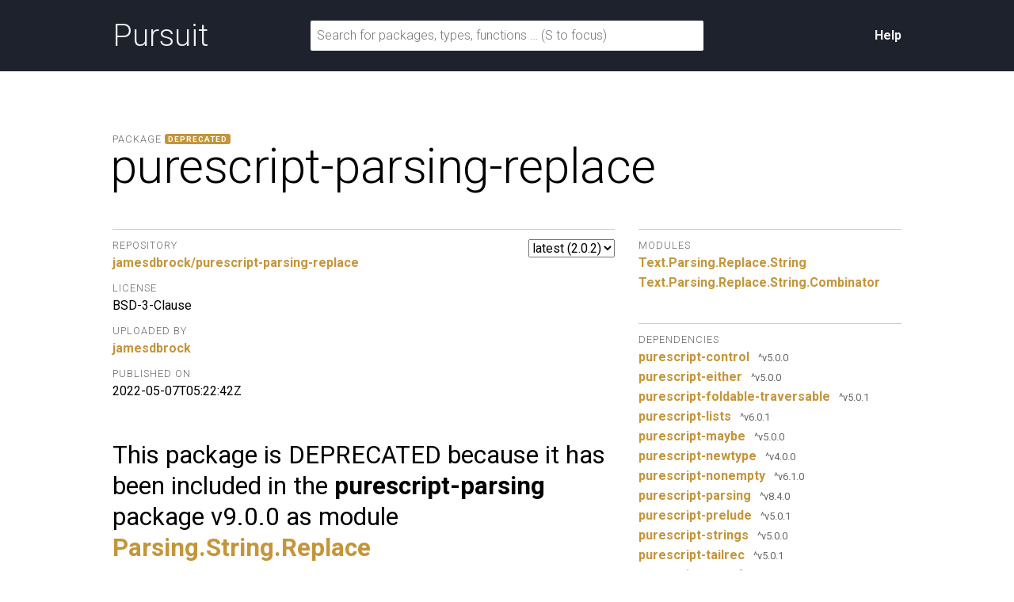

--- FILE ---
content_type: text/html; charset=utf-8
request_url: https://pursuit.purescript.org/packages/purescript-parsing-replace/2.0.2
body_size: 7581
content:
<!DOCTYPE html>
<html lang="en"><head><meta charset="utf-8">
<meta http-equiv="X-UA-Compatible" content="IE=edge">
<meta name="viewport" content="width=device-width, initial-scale=1">
<title>purescript-parsing-replace - Pursuit</title>
<link rel="apple-touch-icon" sizes="180x180" href="https://pursuit.purescript.org/static/res/favicon/apple-touch-icon.png?etag=8GZ6nNN9">
<link rel="icon" type="image/png" href="https://pursuit.purescript.org/static/res/favicon/favicon-32x32.png?etag=6zSW_TXf" sizes="32x32">
<link rel="icon" type="image/png" href="https://pursuit.purescript.org/static/res/favicon/favicon-16x16.png?etag=QSqJxOlv" sizes="16x16">
<link rel="manifest" href="https://pursuit.purescript.org/static/res/favicon/manifest.json?etag=R5sU-fGw">
<link rel="mask-icon" href="https://pursuit.purescript.org/static/res/favicon/safari-pinned-tab.svg?etag=ZJp5PFVZ" color="#000000">
<link rel="shortcut icon" href="https://pursuit.purescript.org/static/res/favicon/favicon.ico?etag=WTfCrMG3">
<meta name="apple-mobile-web-app-title" content="Pursuit">
<meta name="application-name" content="Pursuit">
<meta name="msapplication-config" content="https://pursuit.purescript.org/static/res/favicon/browserconfig.xml?etag=ImvrdlXR">
<meta name="theme-color" content="#000000">
<link rel="search" href="https://pursuit.purescript.org/static/res/opensearchdescription.xml?etag=g8ecK2o4" type="application/opensearchdescription+xml" title="Pursuit">
<link href="https://fonts.googleapis.com/css?family=Roboto+Mono|Roboto:300,400,400i,700,700i" type="text/css" rel="stylesheet">
<link href="https://pursuit.purescript.org/static/res/css/normalize.css?etag=fKzu1nci" type="text/css" rel="stylesheet">
<link href="https://pursuit.purescript.org/static/res/css/pursuit.css?etag=5eIKlitR" type="text/css" rel="stylesheet">
<link href="https://pursuit.purescript.org/static/res/css/extra.css?etag=d4aey1o-" type="text/css" rel="stylesheet">
<script type="text/javascript" src="https://pursuit.purescript.org/static/res/js/js.cookie.js?etag=Y1al5Th8"></script>
<script type="text/javascript" src="https://pursuit.purescript.org/static/res/js/Pursuit.js?etag=jgymdSmS"></script>

<!--[if lt IE 9]>
<script type="text/javascript" src=https://pursuit.purescript.org/static/res/js/html5shiv.js?etag=DOjzVYkc></script>
<![endif]--></head>
<body><div class="everything-except-footer"><div class="top-banner clearfix"><div class="container clearfix"><a class="top-banner__logo" href="https://pursuit.purescript.org/">Pursuit</a>
<div class="top-banner__actions"><div class="top-banner__actions__item"><a href="https://pursuit.purescript.org/help">Help</a>
</div>
</div>
<form class="top-banner__form" role="search" action="https://pursuit.purescript.org/search" method="get"><label class="hide-visually" for="search-input">Search for packages, types, and functions</label>
<input id="search-input" type="text" name="q" data-focus-placeholder="Search for packages, functions …" data-normal-placeholder="Search for packages, functions … (S to focus)" placeholder="Search for packages, types, functions … (S to focus)" value="">
</form>
</div>
</div>
<main class="container clearfix" role="main"><div id="message-container"></div>
<div class="page-title clearfix"><div class="page-title__label">Package<span class="badge--deprecated" title="This package is marked as deprecated">DEPRECATED</span>
</div>
<h1 class="page-title__title">purescript-parsing-replace</h1>
</div>
<div class="col col--main"><select class="version-selector" id="hident2"><option id="placeholder" disabled="disabled">Loading …</option>
</select>

<dl class="grouped-list"><dt class="grouped-list__title">Repository</dt>
<dd class="grouped-list__item"><a href="https://github.com/jamesdbrock/purescript-parsing-replace">jamesdbrock/purescript-parsing-replace</a></dd>
<dt class="grouped-list__title">License</dt>
<dd class="grouped-list__item">BSD-3-Clause</dd>
<dt class="grouped-list__title">Uploaded by</dt>
<dd class="grouped-list__item"><a href="https://github.com/jamesdbrock">jamesdbrock</a></dd>
<dt class="grouped-list__title">Published on</dt>
<dd class="grouped-list__item">2022-05-07T05:22:42Z</dd>
</dl>
<article class="markdown-body entry-content container-lg"><div class="markdown-heading" dir="auto"><a id="user-content-deprecated-purescript-parsing-replace" class="anchor" href="https://github.com/jamesdbrock/purescript-parsing-replace/blob/v2.0.2/#deprecated-purescript-parsing-replace"><svg class="octicon octicon-link" version="1.1" width="16" height="16"><path d="m7.775 3.275 1.25-1.25a3.5 3.5 0 1 1 4.95 4.95l-2.5 2.5a3.5 3.5 0 0 1-4.95 0 .751.751 0 0 1 .018-1.042.751.751 0 0 1 1.042-.018 1.998 1.998 0 0 0 2.83 0l2.5-2.5a2.002 2.002 0 0 0-2.83-2.83l-1.25 1.25a.751.751 0 0 1-1.042-.018.751.751 0 0 1-.018-1.042Zm-4.69 9.64a1.998 1.998 0 0 0 2.83 0l1.25-1.25a.751.751 0 0 1 1.042.018.751.751 0 0 1 .018 1.042l-1.25 1.25a3.5 3.5 0 1 1-4.95-4.95l2.5-2.5a3.5 3.5 0 0 1 4.95 0 .751.751 0 0 1-.018 1.042.751.751 0 0 1-1.042.018 1.998 1.998 0 0 0-2.83 0l-2.5 2.5a1.998 1.998 0 0 0 0 2.83Z"></path></svg></a></div>
<div class="markdown-heading" dir="auto"><h2 class="heading-element" dir="auto">This package is DEPRECATED because it has been included in the <strong>purescript-parsing</strong> package v9.0.0 as module <a href="https://pursuit.purescript.org/packages/purescript-parsing/docs/Parsing.String.Replace" rel="nofollow"><strong>Parsing.String.Replace</strong></a></h2><a id="user-content-this-package-is-deprecated-because-it-has-been-included-in-the-purescript-parsing-package-v900-as-module-parsingstringreplace" class="anchor" href="https://github.com/jamesdbrock/purescript-parsing-replace/blob/v2.0.2/#this-package-is-deprecated-because-it-has-been-included-in-the-purescript-parsing-package-v900-as-module-parsingstringreplace"><svg class="octicon octicon-link" version="1.1" width="16" height="16"><path d="m7.775 3.275 1.25-1.25a3.5 3.5 0 1 1 4.95 4.95l-2.5 2.5a3.5 3.5 0 0 1-4.95 0 .751.751 0 0 1 .018-1.042.751.751 0 0 1 1.042-.018 1.998 1.998 0 0 0 2.83 0l2.5-2.5a2.002 2.002 0 0 0-2.83-2.83l-1.25 1.25a.751.751 0 0 1-1.042-.018.751.751 0 0 1-.018-1.042Zm-4.69 9.64a1.998 1.998 0 0 0 2.83 0l1.25-1.25a.751.751 0 0 1 1.042.018.751.751 0 0 1 .018 1.042l-1.25 1.25a3.5 3.5 0 1 1-4.95-4.95l2.5-2.5a3.5 3.5 0 0 1 4.95 0 .751.751 0 0 1-.018 1.042.751.751 0 0 1-1.042.018 1.998 1.998 0 0 0-2.83 0l-2.5 2.5a1.998 1.998 0 0 0 0 2.83Z"></path></svg></a></div>
<p dir="auto"><a href="https://github.com/jamesdbrock/purescript-parsing-replace/actions"><img src="https://github.com/jamesdbrock/purescript-parsing-replace/workflows/Test/badge.svg?branch=main" alt="Test" style="max-width:100%" /></a>
<a href="http://pursuit.purescript.org/packages/purescript-parsing-replace/" rel="nofollow"><img src="https://camo.githubusercontent.com/ed3e822654c48819aac57eb17e5cb31b75c63966c853027e82e10eed1d0f466b/687474703a2f2f707572737569742e707572657363726970742e6f72672f7061636b616765732f707572657363726970742d70617273696e672d7265706c6163652f6261646765" alt="Pursuit" style="max-width:100%" /></a></p>
<p dir="auto"><strong>parsing-replace</strong> is for finding text patterns, and also
replacing or splitting on the found patterns.
This activity is traditionally done with regular expressions,
but <strong>parsing-replace</strong> uses
<a href="https://pursuit.purescript.org/packages/purescript-parsing/docs/Text.Parsing.Parser.String" rel="nofollow"><code>Text.Parsing.Parser.String</code></a>
parsers instead for the pattern matching.</p>
<p dir="auto"><strong>parsing-replace</strong> can be used in the same sort of <strong><em>“pattern capture”</em></strong>
or <strong><em>“find all”</em></strong> situations in which one would use
<a href="https://pursuit.purescript.org/packages/purescript-strings/docs/Data.String.Regex#v:match" rel="nofollow"><code>Data.String.Regex.match</code></a>
or
<a href="https://pursuit.purescript.org/packages/purescript-strings/docs/Data.String.Regex#v:search" rel="nofollow"><code>Data.String.Regex.search</code></a>.</p>
<p dir="auto"><strong>parsing-replace</strong> can be used in the same sort of <strong><em>“stream editing”</em></strong>
or <strong><em>“search-and-replace”</em></strong> situations in which one would use
<a href="https://pursuit.purescript.org/packages/purescript-strings/docs/Data.String.Regex#v:replace&#39;" rel="nofollow"><code>Data.String.Regex.replace&#39;</code></a>.</p>
<p dir="auto"><strong>parsing-replace</strong> can be used in the same sort of <strong><em>“string splitting”</em></strong>
situations in which one would use
<a href="https://pursuit.purescript.org/packages/purescript-strings/docs/Data.String.Regex#v:split" rel="nofollow"><code>Data.String.Regex.split</code></a>.</p>
<p dir="auto">See <a href="https://hackage.haskell.org/package/replace-megaparsec" rel="nofollow"><strong>replace-megaparsec</strong></a>
for the Haskell
<a href="http://hackage.haskell.org/package/megaparsec" rel="nofollow"><strong>megaparsec</strong></a>
version.</p>
<p dir="auto">See <a href="https://hackage.haskell.org/package/replace-attoparsec" rel="nofollow"><strong>replace-attoparsec</strong></a>
for the Haskell
<a href="http://hackage.haskell.org/package/attoparsec" rel="nofollow"><strong>attoparsec</strong></a>
version.</p>
<p dir="auto">We can expect the performance of parser-based find-and-replace to be
worse than regex-based find-and-replace in a JavaScript
runtime environment. This module is intended for use when the input
size is modest, the pattern is complicated, and readability and
maintainability are more important than speed.</p>
<div class="markdown-heading" dir="auto"><h2 class="heading-element" dir="auto">Why would we want to do pattern matching and substitution with parsers instead of regular expressions?</h2><a id="user-content-why-would-we-want-to-do-pattern-matching-and-substitution-with-parsers-instead-of-regular-expressions" class="anchor" href="https://github.com/jamesdbrock/purescript-parsing-replace/blob/v2.0.2/#why-would-we-want-to-do-pattern-matching-and-substitution-with-parsers-instead-of-regular-expressions"><svg class="octicon octicon-link" version="1.1" width="16" height="16"><path d="m7.775 3.275 1.25-1.25a3.5 3.5 0 1 1 4.95 4.95l-2.5 2.5a3.5 3.5 0 0 1-4.95 0 .751.751 0 0 1 .018-1.042.751.751 0 0 1 1.042-.018 1.998 1.998 0 0 0 2.83 0l2.5-2.5a2.002 2.002 0 0 0-2.83-2.83l-1.25 1.25a.751.751 0 0 1-1.042-.018.751.751 0 0 1-.018-1.042Zm-4.69 9.64a1.998 1.998 0 0 0 2.83 0l1.25-1.25a.751.751 0 0 1 1.042.018.751.751 0 0 1 .018 1.042l-1.25 1.25a3.5 3.5 0 1 1-4.95-4.95l2.5-2.5a3.5 3.5 0 0 1 4.95 0 .751.751 0 0 1-.018 1.042.751.751 0 0 1-1.042.018 1.998 1.998 0 0 0-2.83 0l-2.5 2.5a1.998 1.998 0 0 0 0 2.83Z"></path></svg></a></div>
<ul dir="auto">
<li>
<p dir="auto">Monadic parsers have a nicer syntax than
<a href="https://en.wikipedia.org/wiki/Regular_expression" rel="nofollow">regular expressions</a>,
which are notoriously
<a href="https://en.wikipedia.org/wiki/Write-only_language" rel="nofollow">difficult to read</a>.</p>
</li>
<li>
<p dir="auto">Regular expressions can do “group capture” on sections of the matched
pattern, but they can only return stringy lists of the capture groups. Parsers
can construct typed data structures based on the capture groups, guaranteeing
no disagreement between the pattern rules and the rules that we&#39;re using
to build data structures based on the pattern matches.</p>
<p dir="auto">For example, consider
scanning a string for numbers. A lot of different things can look like a number,
and can have leading plus or minus signs, or be in scientific notation, or
have commas, or whatever. If we try to parse all of the numbers out of a string
using regular expressions, then we have to make sure that the regular expression
and the string-to-number conversion function agree about exactly what is
and what isn&#39;t a numeric string. We can get into an awkward situation in which
the regular expression says it has found a numeric string but the
string-to-number conversion function fails. A typed parser will perform both
the pattern match and the conversion, so it will never be in that situation.
<a href="https://lexi-lambda.github.io/blog/2019/11/05/parse-don-t-validate/" rel="nofollow">Parse, don&#39;t validate.</a></p>
</li>
<li>
<p dir="auto">Regular expressions are only able to pattern-match
<a href="https://en.wikipedia.org/wiki/Chomsky_hierarchy#The_hierarchy" rel="nofollow">regular grammars</a>.
Monadic parsers are able pattern-match context-free (by recursion)
or context-sensitive (by monad transformer) grammars.</p>
</li>
<li>
<p dir="auto">The replacement expression for a traditional regular expression-based
substitution command is usually just a string template in which
the <em>Nth</em> “capture group” can be inserted with the syntax <code>\N</code>. With
this library, instead of a template, we get
an <code>editor</code> function which can perform any computation, including <code>Effect</code>s.</p>
</li>
</ul>
<p dir="auto"><a href="https://xkcd.com/1171/" rel="nofollow"><img src="https://camo.githubusercontent.com/b9a7948a0a08f48cbd1a226838e5be8e3ed0d50b08e1fbdc306257e9bea6ebe1/68747470733a2f2f696d67732e786b63642e636f6d2f636f6d6963732f7065726c5f70726f626c656d732e706e67" alt="Perl Problems" style="max-width:100%" /></a></p>
<div class="markdown-heading" dir="auto"><h2 class="heading-element" dir="auto">Usage Examples</h2><a id="user-content-usage-examples" class="anchor" href="https://github.com/jamesdbrock/purescript-parsing-replace/blob/v2.0.2/#usage-examples"><svg class="octicon octicon-link" version="1.1" width="16" height="16"><path d="m7.775 3.275 1.25-1.25a3.5 3.5 0 1 1 4.95 4.95l-2.5 2.5a3.5 3.5 0 0 1-4.95 0 .751.751 0 0 1 .018-1.042.751.751 0 0 1 1.042-.018 1.998 1.998 0 0 0 2.83 0l2.5-2.5a2.002 2.002 0 0 0-2.83-2.83l-1.25 1.25a.751.751 0 0 1-1.042-.018.751.751 0 0 1-.018-1.042Zm-4.69 9.64a1.998 1.998 0 0 0 2.83 0l1.25-1.25a.751.751 0 0 1 1.042.018.751.751 0 0 1 .018 1.042l-1.25 1.25a3.5 3.5 0 1 1-4.95-4.95l2.5-2.5a3.5 3.5 0 0 1 4.95 0 .751.751 0 0 1-.018 1.042.751.751 0 0 1-1.042.018 1.998 1.998 0 0 0-2.83 0l-2.5 2.5a1.998 1.998 0 0 0 0 2.83Z"></path></svg></a></div>
<p dir="auto">These usage examples are implemented in <a href="https://github.com/jamesdbrock/purescript-parsing-replace/blob/v2.0.2/test/Main.purs"><code>test/Main.purs</code></a>.</p>
<div class="markdown-heading" dir="auto"><h3 class="heading-element" dir="auto">Break strings with <code>breakCap</code></h3><a id="user-content-break-strings-with-breakcap" class="anchor" href="https://github.com/jamesdbrock/purescript-parsing-replace/blob/v2.0.2/#break-strings-with-breakcap"><svg class="octicon octicon-link" version="1.1" width="16" height="16"><path d="m7.775 3.275 1.25-1.25a3.5 3.5 0 1 1 4.95 4.95l-2.5 2.5a3.5 3.5 0 0 1-4.95 0 .751.751 0 0 1 .018-1.042.751.751 0 0 1 1.042-.018 1.998 1.998 0 0 0 2.83 0l2.5-2.5a2.002 2.002 0 0 0-2.83-2.83l-1.25 1.25a.751.751 0 0 1-1.042-.018.751.751 0 0 1-.018-1.042Zm-4.69 9.64a1.998 1.998 0 0 0 2.83 0l1.25-1.25a.751.751 0 0 1 1.042.018.751.751 0 0 1 .018 1.042l-1.25 1.25a3.5 3.5 0 1 1-4.95-4.95l2.5-2.5a3.5 3.5 0 0 1 4.95 0 .751.751 0 0 1-.018 1.042.751.751 0 0 1-1.042.018 1.998 1.998 0 0 0-2.83 0l-2.5 2.5a1.998 1.998 0 0 0 0 2.83Z"></path></svg></a></div>
<p dir="auto">Find the first pattern match and break the input string on the pattern.</p>
<div class="highlight highlight-source-purescript notranslate position-relative overflow-auto" dir="auto"><pre>breakCap (string <span class="pl-s"><span class="pl-pds">&quot;</span>needle<span class="pl-pds">&quot;</span></span>) <span class="pl-s"><span class="pl-pds">&quot;</span>hay needle hay<span class="pl-pds">&quot;</span></span></pre></div>
<div class="highlight highlight-source-purescript notranslate position-relative overflow-auto" dir="auto"><pre><span class="pl-ent">Just</span> $ <span class="pl-s"><span class="pl-pds">&quot;</span>hay <span class="pl-pds">&quot;</span></span> /\ <span class="pl-s"><span class="pl-pds">&quot;</span>needle<span class="pl-pds">&quot;</span></span> /\ <span class="pl-s"><span class="pl-pds">&quot;</span> hay<span class="pl-pds">&quot;</span></span></pre></div>
<div class="markdown-heading" dir="auto"><h3 class="heading-element" dir="auto">Split strings with <code>splitCap</code></h3><a id="user-content-split-strings-with-splitcap" class="anchor" href="https://github.com/jamesdbrock/purescript-parsing-replace/blob/v2.0.2/#split-strings-with-splitcap"><svg class="octicon octicon-link" version="1.1" width="16" height="16"><path d="m7.775 3.275 1.25-1.25a3.5 3.5 0 1 1 4.95 4.95l-2.5 2.5a3.5 3.5 0 0 1-4.95 0 .751.751 0 0 1 .018-1.042.751.751 0 0 1 1.042-.018 1.998 1.998 0 0 0 2.83 0l2.5-2.5a2.002 2.002 0 0 0-2.83-2.83l-1.25 1.25a.751.751 0 0 1-1.042-.018.751.751 0 0 1-.018-1.042Zm-4.69 9.64a1.998 1.998 0 0 0 2.83 0l1.25-1.25a.751.751 0 0 1 1.042.018.751.751 0 0 1 .018 1.042l-1.25 1.25a3.5 3.5 0 1 1-4.95-4.95l2.5-2.5a3.5 3.5 0 0 1 4.95 0 .751.751 0 0 1-.018 1.042.751.751 0 0 1-1.042.018 1.998 1.998 0 0 0-2.83 0l-2.5 2.5a1.998 1.998 0 0 0 0 2.83Z"></path></svg></a></div>
<p dir="auto">Split the input string on all pattern matches.</p>
<div class="highlight highlight-source-purescript notranslate position-relative overflow-auto" dir="auto"><pre>splitCap (string <span class="pl-s"><span class="pl-pds">&quot;</span>needle<span class="pl-pds">&quot;</span></span>) <span class="pl-s"><span class="pl-pds">&quot;</span>hay needle straw needle hay<span class="pl-pds">&quot;</span></span></pre></div>
<div class="snippet-clipboard-content notranslate position-relative overflow-auto"><pre class="notranslate"><code>[Left &quot;hay &quot;, Right &quot;needle&quot;, Left &quot; straw &quot;, Right &quot;needle&quot;, Left &quot; hay&quot;]
</code></pre></div>
<div class="markdown-heading" dir="auto"><h3 class="heading-element" dir="auto">Edit strings with <code>streamEdit</code></h3><a id="user-content-edit-strings-with-streamedit" class="anchor" href="https://github.com/jamesdbrock/purescript-parsing-replace/blob/v2.0.2/#edit-strings-with-streamedit"><svg class="octicon octicon-link" version="1.1" width="16" height="16"><path d="m7.775 3.275 1.25-1.25a3.5 3.5 0 1 1 4.95 4.95l-2.5 2.5a3.5 3.5 0 0 1-4.95 0 .751.751 0 0 1 .018-1.042.751.751 0 0 1 1.042-.018 1.998 1.998 0 0 0 2.83 0l2.5-2.5a2.002 2.002 0 0 0-2.83-2.83l-1.25 1.25a.751.751 0 0 1-1.042-.018.751.751 0 0 1-.018-1.042Zm-4.69 9.64a1.998 1.998 0 0 0 2.83 0l1.25-1.25a.751.751 0 0 1 1.042.018.751.751 0 0 1 .018 1.042l-1.25 1.25a3.5 3.5 0 1 1-4.95-4.95l2.5-2.5a3.5 3.5 0 0 1 4.95 0 .751.751 0 0 1-.018 1.042.751.751 0 0 1-1.042.018 1.998 1.998 0 0 0-2.83 0l-2.5 2.5a1.998 1.998 0 0 0 0 2.83Z"></path></svg></a></div>
<p dir="auto">Edit all found patterns with an <code>editor</code> function.</p>
<div class="highlight highlight-source-purescript notranslate position-relative overflow-auto" dir="auto"><pre>streamEdit (string <span class="pl-s"><span class="pl-pds">&quot;</span>needle<span class="pl-pds">&quot;</span></span>) toUpper <span class="pl-s"><span class="pl-pds">&quot;</span>hay needle hay<span class="pl-pds">&quot;</span></span></pre></div>
<div class="highlight highlight-source-purescript notranslate position-relative overflow-auto" dir="auto"><pre><span class="pl-s"><span class="pl-pds">&quot;</span>hay NEEDLE hay<span class="pl-pds">&quot;</span></span></pre></div>
<div class="markdown-heading" dir="auto"><h3 class="heading-element" dir="auto">Break strings with <code>breakCap</code> and <code>match</code></h3><a id="user-content-break-strings-with-breakcap-and-match" class="anchor" href="https://github.com/jamesdbrock/purescript-parsing-replace/blob/v2.0.2/#break-strings-with-breakcap-and-match"><svg class="octicon octicon-link" version="1.1" width="16" height="16"><path d="m7.775 3.275 1.25-1.25a3.5 3.5 0 1 1 4.95 4.95l-2.5 2.5a3.5 3.5 0 0 1-4.95 0 .751.751 0 0 1 .018-1.042.751.751 0 0 1 1.042-.018 1.998 1.998 0 0 0 2.83 0l2.5-2.5a2.002 2.002 0 0 0-2.83-2.83l-1.25 1.25a.751.751 0 0 1-1.042-.018.751.751 0 0 1-.018-1.042Zm-4.69 9.64a1.998 1.998 0 0 0 2.83 0l1.25-1.25a.751.751 0 0 1 1.042.018.751.751 0 0 1 .018 1.042l-1.25 1.25a3.5 3.5 0 1 1-4.95-4.95l2.5-2.5a3.5 3.5 0 0 1 4.95 0 .751.751 0 0 1-.018 1.042.751.751 0 0 1-1.042.018 1.998 1.998 0 0 0-2.83 0l-2.5 2.5a1.998 1.998 0 0 0 0 2.83Z"></path></svg></a></div>
<p dir="auto">Find the first pattern match, capture the matched text and the parsed result.</p>
<div class="highlight highlight-source-purescript notranslate position-relative overflow-auto" dir="auto"><pre><span class="pl-en">parseInt</span> <span class="pl-k">::</span> <span class="pl-en">Parser</span> <span class="pl-en">String</span> <span class="pl-en">Int</span>
parseInt = some digit &gt;&gt;= fromCharArray &gt;&gt;&gt; fromString &gt;&gt;&gt; maybe (fail <span class="pl-s"><span class="pl-pds">&quot;</span>fromString<span class="pl-pds">&quot;</span></span>) pure

breakCap (match parseInt) <span class="pl-s"><span class="pl-pds">&quot;</span>abc 123 def<span class="pl-pds">&quot;</span></span></pre></div>
<div class="highlight highlight-source-purescript notranslate position-relative overflow-auto" dir="auto"><pre><span class="pl-ent">Just</span> $ <span class="pl-s"><span class="pl-pds">&quot;</span>abc <span class="pl-pds">&quot;</span></span> /\ (<span class="pl-s"><span class="pl-pds">&quot;</span>123<span class="pl-pds">&quot;</span></span> /\ <span class="pl-c1"><span class="pl-c1">123</span></span>) /\ <span class="pl-s"><span class="pl-pds">&quot;</span> def<span class="pl-pds">&quot;</span></span></pre></div>
<div class="markdown-heading" dir="auto"><h3 class="heading-element" dir="auto">Find all positions of a pattern with <code>splitCap</code></h3><a id="user-content-find-all-positions-of-a-pattern-with-splitcap" class="anchor" href="https://github.com/jamesdbrock/purescript-parsing-replace/blob/v2.0.2/#find-all-positions-of-a-pattern-with-splitcap"><svg class="octicon octicon-link" version="1.1" width="16" height="16"><path d="m7.775 3.275 1.25-1.25a3.5 3.5 0 1 1 4.95 4.95l-2.5 2.5a3.5 3.5 0 0 1-4.95 0 .751.751 0 0 1 .018-1.042.751.751 0 0 1 1.042-.018 1.998 1.998 0 0 0 2.83 0l2.5-2.5a2.002 2.002 0 0 0-2.83-2.83l-1.25 1.25a.751.751 0 0 1-1.042-.018.751.751 0 0 1-.018-1.042Zm-4.69 9.64a1.998 1.998 0 0 0 2.83 0l1.25-1.25a.751.751 0 0 1 1.042.018.751.751 0 0 1 .018 1.042l-1.25 1.25a3.5 3.5 0 1 1-4.95-4.95l2.5-2.5a3.5 3.5 0 0 1 4.95 0 .751.751 0 0 1-.018 1.042.751.751 0 0 1-1.042.018 1.998 1.998 0 0 0-2.83 0l-2.5 2.5a1.998 1.998 0 0 0 0 2.83Z"></path></svg></a></div>
<p dir="auto">Find the beginning positions of all pattern matches in the input.</p>
<div class="highlight highlight-source-purescript notranslate position-relative overflow-auto" dir="auto"><pre>catMaybes $ hush &lt;$&gt; splitCap (position &lt;* string <span class="pl-s"><span class="pl-pds">&quot;</span>𝝺<span class="pl-pds">&quot;</span></span>) <span class="pl-s"><span class="pl-pds">&quot;</span>.𝝺...<span class="pl-cce">\n</span>...𝝺.<span class="pl-pds">&quot;</span></span></pre></div>
<div class="highlight highlight-source-purescript notranslate position-relative overflow-auto" dir="auto"><pre>[<span class="pl-ent">Position</span> { line: <span class="pl-c1"><span class="pl-c1">1</span></span>, column: <span class="pl-c1"><span class="pl-c1">2</span></span> }, <span class="pl-ent">Position</span> { line: <span class="pl-c1"><span class="pl-c1">2</span></span>, column: <span class="pl-c1"><span class="pl-c1">4</span></span> <span class="pl-k">}]</span></pre></div>
<div class="markdown-heading" dir="auto"><h3 class="heading-element" dir="auto">Find balanced parentheses with <code>splitCap</code></h3><a id="user-content-find-balanced-parentheses-with-splitcap" class="anchor" href="https://github.com/jamesdbrock/purescript-parsing-replace/blob/v2.0.2/#find-balanced-parentheses-with-splitcap"><svg class="octicon octicon-link" version="1.1" width="16" height="16"><path d="m7.775 3.275 1.25-1.25a3.5 3.5 0 1 1 4.95 4.95l-2.5 2.5a3.5 3.5 0 0 1-4.95 0 .751.751 0 0 1 .018-1.042.751.751 0 0 1 1.042-.018 1.998 1.998 0 0 0 2.83 0l2.5-2.5a2.002 2.002 0 0 0-2.83-2.83l-1.25 1.25a.751.751 0 0 1-1.042-.018.751.751 0 0 1-.018-1.042Zm-4.69 9.64a1.998 1.998 0 0 0 2.83 0l1.25-1.25a.751.751 0 0 1 1.042.018.751.751 0 0 1 .018 1.042l-1.25 1.25a3.5 3.5 0 1 1-4.95-4.95l2.5-2.5a3.5 3.5 0 0 1 4.95 0 .751.751 0 0 1-.018 1.042.751.751 0 0 1-1.042.018 1.998 1.998 0 0 0-2.83 0l-2.5 2.5a1.998 1.998 0 0 0 0 2.83Z"></path></svg></a></div>
<p dir="auto">Find groups of balanced nested parentheses. This pattern is an example of
a “context-free” grammar, a pattern that
<a href="https://stackoverflow.com/questions/1732348/regex-match-open-tags-except-xhtml-self-contained-tags/1732454#1732454" rel="nofollow">can&#39;t be expressed by a regular expression</a>.
We can express the pattern with a recursive parser.</p>
<div class="highlight highlight-source-purescript notranslate position-relative overflow-auto" dir="auto"><pre><span class="pl-en">balancedParens</span> <span class="pl-k">::</span> <span class="pl-en">Parser</span> <span class="pl-en">String</span> <span class="pl-en">Unit</span>
balancedParens = <span class="pl-k">do</span>
  void $ char <span class="pl-s"><span class="pl-pds">&#39;</span>(<span class="pl-pds">&#39;</span></span>
  void $ manyTill (balancedParens &lt;|&gt; void anyChar) (char <span class="pl-s"><span class="pl-pds">&#39;</span>)<span class="pl-pds">&#39;</span></span>)
  pure unit

rmap fst &lt;$&gt; splitCap (match balancedParens) <span class="pl-s"><span class="pl-pds">&quot;</span>((🌼)) (()())<span class="pl-pds">&quot;</span></span></pre></div>
<div class="highlight highlight-source-purescript notranslate position-relative overflow-auto" dir="auto"><pre>[<span class="pl-ent">Right</span> <span class="pl-s"><span class="pl-pds">&quot;</span>((🌼))<span class="pl-pds">&quot;</span></span>, <span class="pl-ent">Left</span> <span class="pl-s"><span class="pl-pds">&quot;</span> <span class="pl-pds">&quot;</span></span>, <span class="pl-ent">Right</span> <span class="pl-s"><span class="pl-pds">&quot;</span>(()())<span class="pl-pds">&quot;</span></span>]</pre></div>
<div class="markdown-heading" dir="auto"><h3 class="heading-element" dir="auto">Edit strings in <code>Effect</code> in with <code>streamEditT</code></h3><a id="user-content-edit-strings-in-effect-in-with-streameditt" class="anchor" href="https://github.com/jamesdbrock/purescript-parsing-replace/blob/v2.0.2/#edit-strings-in-effect-in-with-streameditt"><svg class="octicon octicon-link" version="1.1" width="16" height="16"><path d="m7.775 3.275 1.25-1.25a3.5 3.5 0 1 1 4.95 4.95l-2.5 2.5a3.5 3.5 0 0 1-4.95 0 .751.751 0 0 1 .018-1.042.751.751 0 0 1 1.042-.018 1.998 1.998 0 0 0 2.83 0l2.5-2.5a2.002 2.002 0 0 0-2.83-2.83l-1.25 1.25a.751.751 0 0 1-1.042-.018.751.751 0 0 1-.018-1.042Zm-4.69 9.64a1.998 1.998 0 0 0 2.83 0l1.25-1.25a.751.751 0 0 1 1.042.018.751.751 0 0 1 .018 1.042l-1.25 1.25a3.5 3.5 0 1 1-4.95-4.95l2.5-2.5a3.5 3.5 0 0 1 4.95 0 .751.751 0 0 1-.018 1.042.751.751 0 0 1-1.042.018 1.998 1.998 0 0 0-2.83 0l-2.5 2.5a1.998 1.998 0 0 0 0 2.83Z"></path></svg></a></div>
<p dir="auto">Find an environment variable in curly braces and replace it with its value
from the environment.
We can read from the environment because <code>streamEditT</code> is running the
<code>editor</code> function in <code>Effect</code>.</p>
<div class="highlight highlight-source-purescript notranslate position-relative overflow-auto" dir="auto"><pre>pattern = string <span class="pl-s"><span class="pl-pds">&quot;</span>{<span class="pl-pds">&quot;</span></span> *&gt; anyTill (string <span class="pl-s"><span class="pl-pds">&quot;</span>}<span class="pl-pds">&quot;</span></span>)
editor  = fst &gt;&gt;&gt; lookupEnv &gt;=&gt; fromMaybe <span class="pl-s"><span class="pl-pds">&quot;</span><span class="pl-pds">&quot;</span></span> &gt;&gt;&gt; pure
streamEditT pattern editor <span class="pl-s"><span class="pl-pds">&quot;</span>◀ {HOME} ▶<span class="pl-pds">&quot;</span></span></pre></div>
<div class="highlight highlight-source-purescript notranslate position-relative overflow-auto" dir="auto"><pre><span class="pl-s"><span class="pl-pds">&quot;</span>◀ /home/jbrock ▶<span class="pl-pds">&quot;</span></span></pre></div>
<div class="markdown-heading" dir="auto"><h3 class="heading-element" dir="auto">Count the pattern matches with <code>splitCapT</code></h3><a id="user-content-count-the-pattern-matches-with-splitcapt" class="anchor" href="https://github.com/jamesdbrock/purescript-parsing-replace/blob/v2.0.2/#count-the-pattern-matches-with-splitcapt"><svg class="octicon octicon-link" version="1.1" width="16" height="16"><path d="m7.775 3.275 1.25-1.25a3.5 3.5 0 1 1 4.95 4.95l-2.5 2.5a3.5 3.5 0 0 1-4.95 0 .751.751 0 0 1 .018-1.042.751.751 0 0 1 1.042-.018 1.998 1.998 0 0 0 2.83 0l2.5-2.5a2.002 2.002 0 0 0-2.83-2.83l-1.25 1.25a.751.751 0 0 1-1.042-.018.751.751 0 0 1-.018-1.042Zm-4.69 9.64a1.998 1.998 0 0 0 2.83 0l1.25-1.25a.751.751 0 0 1 1.042.018.751.751 0 0 1 .018 1.042l-1.25 1.25a3.5 3.5 0 1 1-4.95-4.95l2.5-2.5a3.5 3.5 0 0 1 4.95 0 .751.751 0 0 1-.018 1.042.751.751 0 0 1-1.042.018 1.998 1.998 0 0 0-2.83 0l-2.5 2.5a1.998 1.998 0 0 0 0 2.83Z"></path></svg></a></div>
<p dir="auto">Parse in a <code>State</code> monad to remember state in the parser. This
stateful <code>letterCount</code> parser counts
the number of pattern matches which occur in the input, and also
tags each match with its index.</p>
<div class="highlight highlight-source-purescript notranslate position-relative overflow-auto" dir="auto"><pre><span class="pl-en">letterCount</span> <span class="pl-k">::</span> <span class="pl-en">ParserT</span> <span class="pl-en">String</span> (<span class="pl-en">State</span> <span class="pl-en">Int</span>) (<span class="pl-en">Tuple</span> <span class="pl-en">Char</span> <span class="pl-en">Int</span>)
letterCount = <span class="pl-k">do</span>
  l <span class="pl-k">&lt;-</span> letter
  i <span class="pl-k">&lt;-</span> lift $ modify (_+<span class="pl-c1"><span class="pl-c1">1</span></span>)
  pure $ l /\ i

flip runState <span class="pl-c1"><span class="pl-c1">0</span></span> $ splitCapT letterCount <span class="pl-s"><span class="pl-pds">&quot;</span>A B<span class="pl-pds">&quot;</span></span></pre></div>
<div class="highlight highlight-source-purescript notranslate position-relative overflow-auto" dir="auto"><pre>[<span class="pl-ent">Right</span> (<span class="pl-s"><span class="pl-pds">&#39;</span>A<span class="pl-pds">&#39;</span></span> /\ <span class="pl-c1"><span class="pl-c1">1</span></span>), <span class="pl-ent">Left</span> <span class="pl-s"><span class="pl-pds">&quot;</span> <span class="pl-pds">&quot;</span></span>, <span class="pl-ent">Right</span> (<span class="pl-s"><span class="pl-pds">&#39;</span>B<span class="pl-pds">&#39;</span></span> /\ <span class="pl-c1"><span class="pl-c1">2</span></span><span class="pl-k">)]</span> /\ <span class="pl-c1"><span class="pl-c1">2</span></span></pre></div>
<div class="markdown-heading" dir="auto"><h2 class="heading-element" dir="auto">Alternatives</h2><a id="user-content-alternatives" class="anchor" href="https://github.com/jamesdbrock/purescript-parsing-replace/blob/v2.0.2/#alternatives"><svg class="octicon octicon-link" version="1.1" width="16" height="16"><path d="m7.775 3.275 1.25-1.25a3.5 3.5 0 1 1 4.95 4.95l-2.5 2.5a3.5 3.5 0 0 1-4.95 0 .751.751 0 0 1 .018-1.042.751.751 0 0 1 1.042-.018 1.998 1.998 0 0 0 2.83 0l2.5-2.5a2.002 2.002 0 0 0-2.83-2.83l-1.25 1.25a.751.751 0 0 1-1.042-.018.751.751 0 0 1-.018-1.042Zm-4.69 9.64a1.998 1.998 0 0 0 2.83 0l1.25-1.25a.751.751 0 0 1 1.042.018.751.751 0 0 1 .018 1.042l-1.25 1.25a3.5 3.5 0 1 1-4.95-4.95l2.5-2.5a3.5 3.5 0 0 1 4.95 0 .751.751 0 0 1-.018 1.042.751.751 0 0 1-1.042.018 1.998 1.998 0 0 0-2.83 0l-2.5 2.5a1.998 1.998 0 0 0 0 2.83Z"></path></svg></a></div>
<ul dir="auto">
<li><a href="https://pursuit.purescript.org/packages/purescript-strings/docs/Data.String.Regex" rel="nofollow">https://pursuit.purescript.org/packages/purescript-strings/docs/Data.String.Regex</a></li>
<li><a href="https://pursuit.purescript.org/packages/purescript-substitute/" rel="nofollow">https://pursuit.purescript.org/packages/purescript-substitute/</a></li>
</ul>
<div class="markdown-heading" dir="auto"><h2 class="heading-element" dir="auto">FAQ</h2><a id="user-content-faq" class="anchor" href="https://github.com/jamesdbrock/purescript-parsing-replace/blob/v2.0.2/#faq"><svg class="octicon octicon-link" version="1.1" width="16" height="16"><path d="m7.775 3.275 1.25-1.25a3.5 3.5 0 1 1 4.95 4.95l-2.5 2.5a3.5 3.5 0 0 1-4.95 0 .751.751 0 0 1 .018-1.042.751.751 0 0 1 1.042-.018 1.998 1.998 0 0 0 2.83 0l2.5-2.5a2.002 2.002 0 0 0-2.83-2.83l-1.25 1.25a.751.751 0 0 1-1.042-.018.751.751 0 0 1-.018-1.042Zm-4.69 9.64a1.998 1.998 0 0 0 2.83 0l1.25-1.25a.751.751 0 0 1 1.042.018.751.751 0 0 1 .018 1.042l-1.25 1.25a3.5 3.5 0 1 1-4.95-4.95l2.5-2.5a3.5 3.5 0 0 1 4.95 0 .751.751 0 0 1-.018 1.042.751.751 0 0 1-1.042.018 1.998 1.998 0 0 0-2.83 0l-2.5 2.5a1.998 1.998 0 0 0 0 2.83Z"></path></svg></a></div>
<div class="markdown-heading" dir="auto"><h3 class="heading-element" dir="auto">How do we repeat a “non-greedy” pattern?</h3><a id="user-content-how-do-we-repeat-a-non-greedy-pattern" class="anchor" href="https://github.com/jamesdbrock/purescript-parsing-replace/blob/v2.0.2/#how-do-we-repeat-a-non-greedy-pattern"><svg class="octicon octicon-link" version="1.1" width="16" height="16"><path d="m7.775 3.275 1.25-1.25a3.5 3.5 0 1 1 4.95 4.95l-2.5 2.5a3.5 3.5 0 0 1-4.95 0 .751.751 0 0 1 .018-1.042.751.751 0 0 1 1.042-.018 1.998 1.998 0 0 0 2.83 0l2.5-2.5a2.002 2.002 0 0 0-2.83-2.83l-1.25 1.25a.751.751 0 0 1-1.042-.018.751.751 0 0 1-.018-1.042Zm-4.69 9.64a1.998 1.998 0 0 0 2.83 0l1.25-1.25a.751.751 0 0 1 1.042.018.751.751 0 0 1 .018 1.042l-1.25 1.25a3.5 3.5 0 1 1-4.95-4.95l2.5-2.5a3.5 3.5 0 0 1 4.95 0 .751.751 0 0 1-.018 1.042.751.751 0 0 1-1.042.018 1.998 1.998 0 0 0-2.83 0l-2.5 2.5a1.998 1.998 0 0 0 0 2.83Z"></path></svg></a></div>
<p dir="auto">…like in regex where we would repeat pattern <code>p</code> non-greedily by writing <code>p*?</code>?</p>
<p dir="auto"><code>manyTill_ p q</code> where <code>q</code> is the entire rest of the parser.</p>
<div class="markdown-heading" dir="auto"><h3 class="heading-element" dir="auto">Is this a good idea?</h3><a id="user-content-is-this-a-good-idea" class="anchor" href="https://github.com/jamesdbrock/purescript-parsing-replace/blob/v2.0.2/#is-this-a-good-idea"><svg class="octicon octicon-link" version="1.1" width="16" height="16"><path d="m7.775 3.275 1.25-1.25a3.5 3.5 0 1 1 4.95 4.95l-2.5 2.5a3.5 3.5 0 0 1-4.95 0 .751.751 0 0 1 .018-1.042.751.751 0 0 1 1.042-.018 1.998 1.998 0 0 0 2.83 0l2.5-2.5a2.002 2.002 0 0 0-2.83-2.83l-1.25 1.25a.751.751 0 0 1-1.042-.018.751.751 0 0 1-.018-1.042Zm-4.69 9.64a1.998 1.998 0 0 0 2.83 0l1.25-1.25a.751.751 0 0 1 1.042.018.751.751 0 0 1 .018 1.042l-1.25 1.25a3.5 3.5 0 1 1-4.95-4.95l2.5-2.5a3.5 3.5 0 0 1 4.95 0 .751.751 0 0 1-.018 1.042.751.751 0 0 1-1.042.018 1.998 1.998 0 0 0-2.83 0l-2.5 2.5a1.998 1.998 0 0 0 0 2.83Z"></path></svg></a></div>
<p dir="auto">You may have
<a href="https://stackoverflow.com/questions/57667534/how-can-i-use-a-parser-in-haskell-to-find-the-locations-of-some-substrings-in-a/57712672#comment101804063_57667534" rel="nofollow">heard it suggested</a>
that monadic parsers are better for pattern-matching when
the input stream is mostly signal, and regular expressions are better
when the input stream is mostly noise.</p>
<p dir="auto">The premise of this library is that monadic parsers are great for finding
small signal patterns in a stream of otherwise noisy text.</p>
<p dir="auto">Our reluctance to forego the speedup opportunities afforded by restricting
ourselves to regular grammars is an old superstition about
opportunities which
<a href="https://swtch.com/~rsc/regexp/regexp1.html" rel="nofollow">remain mostly unexploited anyway</a>.
The performance compromise of allowing stack memory allocation (a.k.a. pushdown
automata, a.k.a. context-free grammar, a.k.a. recursion) was once considered
<a href="https://vanemden.wordpress.com/2014/06/18/how-recursion-got-into-programming-a-comedy-of-errors-3/" rel="nofollow">controversial for <em>general-purpose</em> programming languages</a>.
I think we
can now resolve that controversy the same way for pattern matching languages.</p>
</article></div>
<div class="col col--aside"><dl class="grouped-list"><dt class="grouped-list__title">Modules</dt>
<dd class="grouped-list__item"><a href="https://pursuit.purescript.org/packages/purescript-parsing-replace/2.0.2/docs/Text.Parsing.Replace.String">Text.<wbr>Parsing.<wbr>Replace.<wbr>String</a>
</dd>
<dd class="grouped-list__item"><a href="https://pursuit.purescript.org/packages/purescript-parsing-replace/2.0.2/docs/Text.Parsing.Replace.String.Combinator">Text.<wbr>Parsing.<wbr>Replace.<wbr>String.<wbr>Combinator</a>
</dd>
</dl>

<dl class="grouped-list"><dt class="grouped-list__title">Dependencies</dt>
<dd class="grouped-list__item"><div class="deplink"><a class="deplink__link" href="https://pursuit.purescript.org/packages/purescript-control">purescript-control</a>
<span class="deplink__version">^v5.0.0</span>
</div>
</dd>
<dd class="grouped-list__item"><div class="deplink"><a class="deplink__link" href="https://pursuit.purescript.org/packages/purescript-either">purescript-either</a>
<span class="deplink__version">^v5.0.0</span>
</div>
</dd>
<dd class="grouped-list__item"><div class="deplink"><a class="deplink__link" href="https://pursuit.purescript.org/packages/purescript-foldable-traversable">purescript-foldable-traversable</a>
<span class="deplink__version">^v5.0.1</span>
</div>
</dd>
<dd class="grouped-list__item"><div class="deplink"><a class="deplink__link" href="https://pursuit.purescript.org/packages/purescript-lists">purescript-lists</a>
<span class="deplink__version">^v6.0.1</span>
</div>
</dd>
<dd class="grouped-list__item"><div class="deplink"><a class="deplink__link" href="https://pursuit.purescript.org/packages/purescript-maybe">purescript-maybe</a>
<span class="deplink__version">^v5.0.0</span>
</div>
</dd>
<dd class="grouped-list__item"><div class="deplink"><a class="deplink__link" href="https://pursuit.purescript.org/packages/purescript-newtype">purescript-newtype</a>
<span class="deplink__version">^v4.0.0</span>
</div>
</dd>
<dd class="grouped-list__item"><div class="deplink"><a class="deplink__link" href="https://pursuit.purescript.org/packages/purescript-nonempty">purescript-nonempty</a>
<span class="deplink__version">^v6.1.0</span>
</div>
</dd>
<dd class="grouped-list__item"><div class="deplink"><a class="deplink__link" href="https://pursuit.purescript.org/packages/purescript-parsing">purescript-parsing</a>
<span class="deplink__version">^v8.4.0</span>
</div>
</dd>
<dd class="grouped-list__item"><div class="deplink"><a class="deplink__link" href="https://pursuit.purescript.org/packages/purescript-prelude">purescript-prelude</a>
<span class="deplink__version">^v5.0.1</span>
</div>
</dd>
<dd class="grouped-list__item"><div class="deplink"><a class="deplink__link" href="https://pursuit.purescript.org/packages/purescript-strings">purescript-strings</a>
<span class="deplink__version">^v5.0.0</span>
</div>
</dd>
<dd class="grouped-list__item"><div class="deplink"><a class="deplink__link" href="https://pursuit.purescript.org/packages/purescript-tailrec">purescript-tailrec</a>
<span class="deplink__version">^v5.0.1</span>
</div>
</dd>
<dd class="grouped-list__item"><div class="deplink"><a class="deplink__link" href="https://pursuit.purescript.org/packages/purescript-transformers">purescript-transformers</a>
<span class="deplink__version">^v5.2.0</span>
</div>
</dd>
<dd class="grouped-list__item"><div class="deplink"><a class="deplink__link" href="https://pursuit.purescript.org/packages/purescript-tuples">purescript-tuples</a>
<span class="deplink__version">^v6.0.1</span>
</div>
</dd>
</dl>
</div>
</main>
</div>
<div class="footer clearfix"><p>Pursuit v0.9.9</p>
</div>
<script src="https://pursuit.purescript.org/static/widget/0mtzL9AJ.js"></script></body>
</html>


--- FILE ---
content_type: application/javascript
request_url: https://pursuit.purescript.org/static/widget/0mtzL9AJ.js
body_size: 19
content:
window.Pursuit.initializeVersionSelector({currentVersion:"2.0.2",elementId:"hident2",availableVersionsUrl:"https://pursuit.purescript.org/packages/purescript-parsing-replace/available-versions"});window.Pursuit.initializeSearchForm()

--- FILE ---
content_type: image/svg+xml
request_url: https://camo.githubusercontent.com/ed3e822654c48819aac57eb17e5cb31b75c63966c853027e82e10eed1d0f466b/687474703a2f2f707572737569742e707572657363726970742e6f72672f7061636b616765732f707572657363726970742d70617273696e672d7265706c6163652f6261646765
body_size: 685
content:
<?xml version="1.0" encoding="UTF-8"?>
<!DOCTYPE svg PUBLIC "-//W3C//DTD SVG 1.1//EN"
    "http://www.w3.org/Graphics/SVG/1.1/DTD/svg11.dtd">
<svg xmlns="http://www.w3.org/2000/svg" xmlns:xlink="http://www.w3.org/1999/xlink" width="95" height="20"><linearGradient id="smooth" x2="0" y2="100%"><stop offset="0" stop-color="#bbb" stop-opacity=".1" /><stop offset="1" stop-opacity=".1" /></linearGradient><mask id="round"><rect width="95" height="20" rx="3" fill="#fff" /></mask><g mask="url(#round)"><rect width="49" height="20" fill="#555" /><rect x="49" width="46" height="20" fill="#4c1" /><rect width="95" height="20" fill="url(#smooth)" /></g><g fill="#fff" text-anchor="middle" font-family="DejaVu Sans,Verdana,Geneva,sans-serif" font-size="11"><text x="25.5" y="15" fill="#010101" fill-opacity=".3">pursuit</text><text x="25.5" y="14">pursuit</text><text x="71.0" y="15" fill="#010101" fill-opacity=".3">v2.0.2</text><text x="71.0" y="14">v2.0.2</text></g></svg>